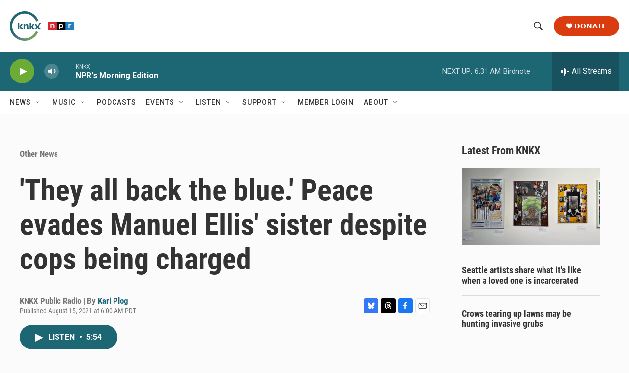

--- FILE ---
content_type: text/html; charset=utf-8
request_url: https://www.google.com/recaptcha/api2/aframe
body_size: 163
content:
<!DOCTYPE HTML><html><head><meta http-equiv="content-type" content="text/html; charset=UTF-8"></head><body><script nonce="LE6Yn42JA3v2nmgO4cTAdA">/** Anti-fraud and anti-abuse applications only. See google.com/recaptcha */ try{var clients={'sodar':'https://pagead2.googlesyndication.com/pagead/sodar?'};window.addEventListener("message",function(a){try{if(a.source===window.parent){var b=JSON.parse(a.data);var c=clients[b['id']];if(c){var d=document.createElement('img');d.src=c+b['params']+'&rc='+(localStorage.getItem("rc::a")?sessionStorage.getItem("rc::b"):"");window.document.body.appendChild(d);sessionStorage.setItem("rc::e",parseInt(sessionStorage.getItem("rc::e")||0)+1);localStorage.setItem("rc::h",'1766586455322');}}}catch(b){}});window.parent.postMessage("_grecaptcha_ready", "*");}catch(b){}</script></body></html>